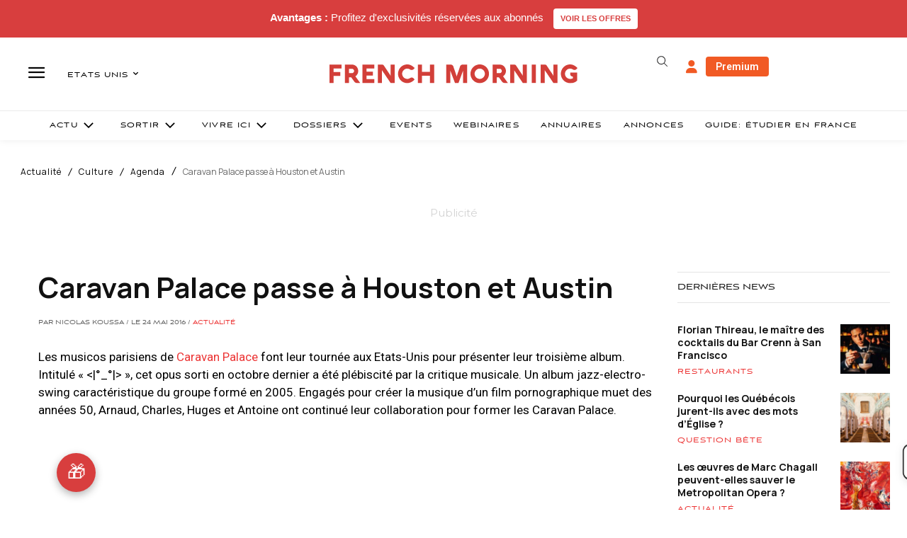

--- FILE ---
content_type: text/html; charset=utf-8
request_url: https://www.google.com/recaptcha/api2/aframe
body_size: -86
content:
<!DOCTYPE HTML><html><head><meta http-equiv="content-type" content="text/html; charset=UTF-8"></head><body><script nonce="2GexRnArcxwTIS-ZXKJcyQ">/** Anti-fraud and anti-abuse applications only. See google.com/recaptcha */ try{var clients={'sodar':'https://pagead2.googlesyndication.com/pagead/sodar?'};window.addEventListener("message",function(a){try{if(a.source===window.parent){var b=JSON.parse(a.data);var c=clients[b['id']];if(c){var d=document.createElement('img');d.src=c+b['params']+'&rc='+(localStorage.getItem("rc::a")?sessionStorage.getItem("rc::b"):"");window.document.body.appendChild(d);sessionStorage.setItem("rc::e",parseInt(sessionStorage.getItem("rc::e")||0)+1);localStorage.setItem("rc::h",'1769231943216');}}}catch(b){}});window.parent.postMessage("_grecaptcha_ready", "*");}catch(b){}</script></body></html>

--- FILE ---
content_type: text/plain; charset=UTF-8
request_url: https://maya-main-api-node.mayatravel.ai/socket.io/?EIO=4&transport=polling&t=PlkSFuJ.0&sid=GDI9tH8y2foW924mAUJq
body_size: -74
content:
40{"sid":"niTU3mYGgFQq350wAUJr"}

--- FILE ---
content_type: text/plain; charset=UTF-8
request_url: https://maya-main-api-node.mayatravel.ai/socket.io/?EIO=4&transport=polling&t=PlkSF-d.0&sid=GDI9tH8y2foW924mAUJq
body_size: -34
content:
42["user_joined_room",{"roomId":"3c33542f-6832-433f-9a51-fe0f6a0a0924"}]

--- FILE ---
content_type: text/plain; charset=UTF-8
request_url: https://maya-main-api-node.mayatravel.ai/socket.io/?EIO=4&transport=polling&t=PlkSFhX
body_size: 12
content:
0{"sid":"GDI9tH8y2foW924mAUJq","upgrades":["websocket"],"pingInterval":25000,"pingTimeout":60000,"maxPayload":1000000}